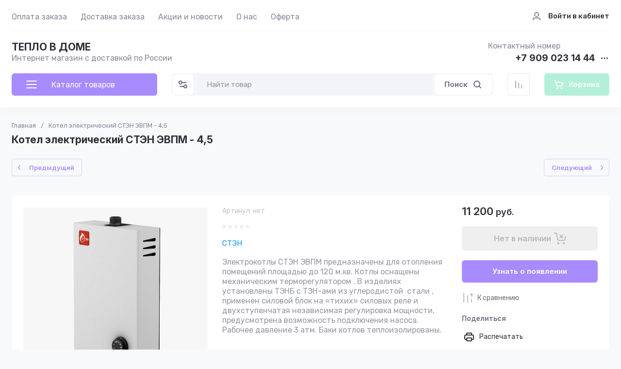

--- FILE ---
content_type: text/css
request_url: https://xn--80aqejgbgi9h.xn--p1ai/t/images/__csspatch/7/patch.css
body_size: 1646
content:
html.title-page .widget-118 { background-image: repeating-linear-gradient(to right top, rgb(58, 47, 69) 0%, rgb(145, 119, 171) 100%); }
html.title-page .blocklist-134 .image { box-shadow: rgba(0, 158, 179, 0.48) 0px 0px 0px 7px; }
html.title-page .blocklist-134 .image { background-color: rgb(0, 158, 179); }
html.title-page .blocklist-134 .title { color: rgb(160, 127, 171); }
html.title-page .editable_block-30 .title { color: rgb(6, 166, 194); }
html.title-page .editable_block-30 .more > a { background-image: repeating-linear-gradient(to right, rgb(0, 158, 179) 0%, rgb(0, 204, 222) 100%); }
html.title-page .phones-52 .title { color: rgb(145, 119, 171); }
html.title-page .menu-10 .menu-scroll > ul > li.menu-item > a:hover { background-image: repeating-linear-gradient(to right top, rgb(58, 47, 69) 0%, rgb(145, 119, 171) 100%); }
html.title-page .menu-10 .menu-scroll > ul > li.menu-item > a.hover { background-image: repeating-linear-gradient(to right top, rgb(58, 47, 69) 0%, rgb(145, 119, 171) 100%); }
html.title-page .menu-10 .menu-scroll > ul > li.menu-item > a.active { background-image: repeating-linear-gradient(to right top, rgb(58, 47, 69) 0%, rgb(145, 119, 171) 100%); }
html.title-page .widget-72 { background-image: url("[data-uri]"); }
html.title-page .widget-72 { background-color: rgba(0, 16, 18, 0.8); }
html.title-page .slider-79 .slider-item-1 { background-image: url("./78e1c02d2fbf1d086daad393ad6a9cc7.gif"); }
html.title-page .slider-79 .block-more > a { color: rgb(0, 204, 222); }
html.title-page .slider-79 .block-more > a:hover { color: rgb(145, 119, 171); }
html.title-page .slider-79 .block-more > a.hover { color: rgb(145, 119, 171); }
html.title-page .slider-79 .block-more > a.active { color: rgb(145, 119, 171); }
html.title-page .slider-79 .block-title { color: rgb(160, 127, 171); }
html.title-page .block-76 { background-image: repeating-linear-gradient(to right top, rgb(58, 47, 69) 0%, rgb(145, 119, 171) 100%); }
html.title-page .form-138 .form-submit button { background-image: repeating-linear-gradient(to right, rgb(0, 158, 179) 0%, rgb(0, 204, 222) 100%); }
html.title-page .form-138 .form-captcha button { background-image: repeating-linear-gradient(to right, rgb(0, 158, 179) 0%, rgb(0, 204, 222) 100%); }
html.title-page .horizontal_blocklist-144 .img-convert { box-shadow: rgba(38, 40, 43, 0.12) 19px 19px 0px 0px; }
html.title-page .horizontal_blocklist-144 .title { background-image: url("[data-uri]"); }
html.title-page .horizontal_blocklist-144 .more > a { color: rgb(0, 158, 179); }
html.title-page .horizontal_blocklist-144 .prev { background-image: url("[data-uri]"); }
html.title-page .horizontal_blocklist-144 .next { background-image: url("[data-uri]"); }
html.title-page .blocklist-129 .title { color: rgb(0, 158, 179); }
html.title-page .blocklist-129 .more > a { background-image: repeating-linear-gradient(to right top, rgb(58, 47, 69) 0%, rgb(145, 119, 171) 100%); }
html.title-page .reviews-153 .name { color: rgb(145, 119, 171); }
html.title-page .blocklist-140 .bx-pager a:hover { box-shadow: rgb(0, 158, 179) 0px 0px 0px 3px; }
html.title-page .blocklist-140 .bx-pager a.hover { box-shadow: rgb(0, 158, 179) 0px 0px 0px 3px; }
html.title-page .blocklist-140 .bx-pager a.active { box-shadow: rgb(0, 158, 179) 0px 0px 0px 3px; }
@media (max-width: 480px) { html.title-page .horizontal_blocklist-144 .img-convert { box-shadow: rgba(38, 40, 43, 0.12) 10px 10px 0px 0px; } }
@media (max-width: 480px) { html.title-page .block-74 { background-image: linear-gradient(rgb(0, 16, 18), rgb(0, 16, 18)); } }
html.title-page .side-panel .menu-10 .menu-scroll > ul > li.menu-item > a.active { background-image: repeating-linear-gradient(to right top, rgb(58, 47, 69) 0%, rgb(28, 194, 255) 100%); }
html .menu-10 .menu-scroll > ul > li.menu-item > a:hover { background-image: repeating-linear-gradient(to right top, rgb(58, 47, 69) 0%, rgb(145, 119, 171) 100%); }
html .menu-10 .menu-scroll > ul > li.menu-item > a:hover { background-color: rgb(255, 255, 255); }
html .menu-10 .menu-scroll > ul > li.menu-item > a.hover { background-image: repeating-linear-gradient(to right top, rgb(58, 47, 69) 0%, rgb(145, 119, 171) 100%); }
html .menu-10 .menu-scroll > ul > li.menu-item > a.hover { background-color: rgb(255, 255, 255); }
html .menu-10 .menu-scroll > ul > li.menu-item > a.active { background-image: repeating-linear-gradient(to right top, rgb(58, 47, 69) 0%, rgb(145, 119, 171) 100%); }
html .menu-10 .menu-scroll > ul > li.menu-item > a.active { background-color: rgb(255, 255, 255); }
html .block-76 { background-image: repeating-linear-gradient(to right top, rgb(58, 47, 69) 0%, rgb(145, 119, 171) 100%); }
html .phones-52 .title { color: rgb(145, 119, 171); }
html .reviews-153 .name { color: rgb(145, 119, 171); }
html .form-138 .form-submit button { background-image: repeating-linear-gradient(to right, rgb(0, 158, 179) 0%, rgb(0, 204, 222) 100%); }
html .form-138 .form-captcha button { background-image: repeating-linear-gradient(to right, rgb(0, 158, 179) 0%, rgb(0, 204, 222) 100%); }
html .blocklist-140 .bx-pager a:hover { box-shadow: rgb(0, 158, 179) 0px 0px 0px 3px; }
html .blocklist-140 .bx-pager a.hover { box-shadow: rgb(0, 158, 179) 0px 0px 0px 3px; }
html .blocklist-140 .bx-pager a.active { box-shadow: rgb(0, 158, 179) 0px 0px 0px 3px; }
html .block-55 { background-image: linear-gradient(rgba(0, 16, 18, 0.8), rgba(0, 16, 18, 0.8)); }
html .block-78 { background-color: rgb(38, 40, 43); }
html .block-84 { background-color: rgb(33, 31, 33); }
html .side-panel .menu-10 .menu-scroll > ul > li.menu-item > a:active { background-image: repeating-linear-gradient(to right top, rgb(58, 47, 69) 0%, rgb(28, 194, 255) 100%); }
html .side-panel .menu-10 .menu-scroll > ul > li.menu-item > a:active { background-color: rgb(255, 255, 255); }
html .side-panel .menu-10 .menu-scroll > ul > li.menu-item > a.active { background-image: repeating-linear-gradient(to right top, rgb(58, 47, 69) 0%, rgb(28, 194, 255) 100%); }
html .side-panel .menu-10 .menu-scroll > ul > li.menu-item > a.active { background-color: rgb(255, 255, 255); }
html.title-page .side-panel .menu-10 .menu-scroll > ul > li.menu-item > a:active { background-image: repeating-linear-gradient(to right top, rgb(58, 47, 69) 0%, rgb(28, 194, 255) 100%); }
html.title-page .side-panel .menu-10 .menu-scroll > ul > li.menu-item > a:active { background-color: rgb(255, 255, 255); }
.site-slider__item-text{
	    background: rgba(255, 255, 255, 0.6)!important;
}

--- FILE ---
content_type: text/javascript
request_url: https://counter.megagroup.ru/52c26cf2c92d4a571279dfca2928c847.js?r=&s=1280*720*24&u=https%3A%2F%2Fxn--80aqejgbgi9h.xn--p1ai%2Fim%2Fproduct%2Fkotel-elektricheskij-sten-evpm-4-5&t=%D0%9A%D0%BE%D1%82%D0%B5%D0%BB%20%D1%8D%D0%BB%D0%B5%D0%BA%D1%82%D1%80%D0%B8%D1%87%D0%B5%D1%81%D0%BA%D0%B8%D0%B9%20%D0%A1%D0%A2%D0%AD%D0%9D%20%D0%AD%D0%92%D0%9F%D0%9C%20-%204%2C5%20%D0%BA%D1%83%D0%BF%D0%B8%D1%82%D1%8C%20%D1%81%20%D0%B4%D0%BE%D1%81%D1%82%D0%B0%D0%B2%D0%BA%D0%BE%D0%B9%20%D0%BF%D0%BE%20%D0%A0%D0%BE%D1%81%D1%81%D0%B8%D0%B8.%20%D0%9E%D0%BF%D0%B8%D1%81%D0%B0%D0%BD%D0%B8%D0%B5%2C%20%D1%85%D0%B0%D1%80%D0%B0&fv=0,0&en=1&rld=0&fr=0&callback=_sntnl1768949869297&1768949869297
body_size: 85
content:
//:1
_sntnl1768949869297({date:"Tue, 20 Jan 2026 22:57:49 GMT", res:"1"})